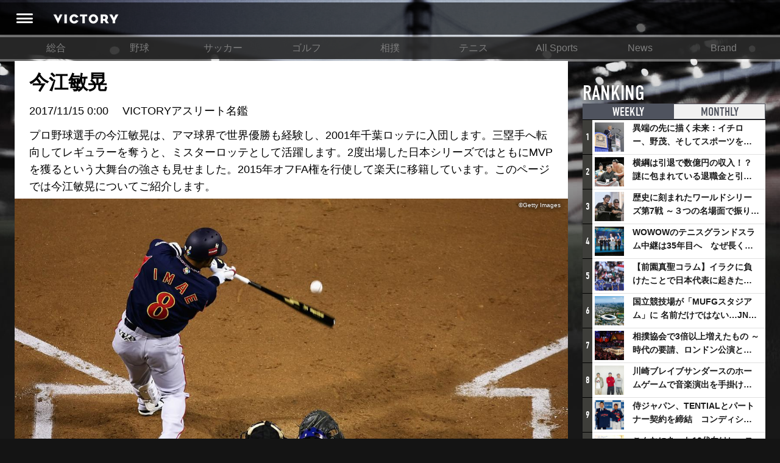

--- FILE ---
content_type: text/html; charset=utf-8
request_url: https://victorysportsnews.com/articles/4666/original
body_size: 19234
content:





<!DOCTYPE html>
<html lang="ja">
  <head>
    <!-- Google tag (gtag.js) -->
    <script async src="https://www.googletagmanager.com/gtag/js?id=G-R2B1DKP80L"></script>
    <script>
          window.dataLayer = window.dataLayer || [];
          function gtag(){dataLayer.push(arguments);}
          gtag('js', new Date());
          gtag('config', 'G-R2B1DKP80L');
          gtag('config', 'UA-89957035-1');
    </script>

    <script async src="//pagead2.googlesyndication.com/pagead/js/adsbygoogle.js"></script>
    <script>
            (adsbygoogle = window.adsbygoogle || []).push({
                google_ad_client: "ca-pub-8105881479443843",
                enable_page_level_ads: true
            });
    </script>
    <meta charset="utf-8">
    <meta http-equiv="X-UA-Compatible" content="IE=edge">
    <link rel="shortcut icon" href="/assets/dc0ebed6befd85a0f8536e73ccff71f2-favicon.ico">
    <meta name="viewport" content="width=device-width, initial-scale=1.0, minimum-scale=1.0, maximum-scale=1.0, user-scalable=no">
    
    <title>今江敏晃 | VICTORY</title>
    <meta content="origin" name="referrer" />
    <meta name="description" content="プロ野球選手の今江敏晃は、アマ球界で世界優勝も経験し、2001年千葉ロッテに入団します。三塁手へ転向してレギュラーを奪うと、ミスターロッテとして活躍します。2度出場した日本シリーズではともにMVPを獲るという大舞台の強さも見せました。2015年オフFA権を行使して楽天に移籍しています。このページでは今江敏晃についてご紹介します。">
    <meta property="og:title" content="今江敏晃">
    <meta property="og:type" content="website">
    <meta property="og:url" content="https://victorysportsnews.com/articles/4666">
    <meta property="og:site_name" content="VICTORY ALL SPORTS NEWS">
    <meta property="og:description" content="プロ野球選手の今江敏晃は、アマ球界で世界優勝も経験し、2001年千葉ロッテに入団します。三塁手へ転向してレギュラーを奪うと、ミスターロッテとして活躍します。2度出場した日本シリーズではともにMVPを獲るという大舞台の強さも見せました。2015年オフFA権を行使して楽天に移籍しています。このページでは今江敏晃についてご紹介します。">
    <meta property="og:image" content="https://s3-ap-northeast-1.amazonaws.com/vsn-p/contents/4666/d9f31334f5c8ec8f9f3820e01b4c572ecc0e854bb92099afef6dd459ac4829fe.jpg">
    <meta property="og:image:height" content="1987">
    <meta property="og:image:width" content="3000">
    <meta property="fb:app_id" content="1634683109881874">
    <meta property="og:locale" content="ja_JP">
    <meta name="twitter:card" content="summary_large_image">
    <meta name="twitter:title" content="今江敏晃">
    <meta name="twitter:description" content="プロ野球選手の今江敏晃は、アマ球界で世界優勝も経験し、2001年千葉ロッテに入団します。三塁手へ転向してレギュラーを奪うと、ミスターロッテとして活躍します。2度出場した日本シリーズではともにMVPを獲るという大舞台の強さも見せました。2015年オフFA権を行使して楽天に移籍しています。このページでは今江敏晃についてご紹介します。">
    <meta name="twitter:url" content="https://victorysportsnews.com/articles/4666">
    <meta name="twitter:image:src" content="https://s3-ap-northeast-1.amazonaws.com/vsn-p/contents/4666/d9f31334f5c8ec8f9f3820e01b4c572ecc0e854bb92099afef6dd459ac4829fe.jpg">
    <meta name="twitter:site" content="https://victorysportsnews.com/">
    <meta name="twitter:creator" content="">
    <meta property="al:ios:url" content="vsn:///article/4666" />
    <meta property="al:ios:app_store_id" content="1246692054" />
    <meta property="al:ios:app_name" content="VICTORY/スポーツを愛するすべての人へ、新たな視点を提供するスポーツメディア" />
    <meta property="al:android:url" content="vsn:///article/4666">
    <meta property="al:android:package" content="com.victorysportsnews.app.vsn">
    <meta property="al:android:app_name" content="VICTORY/スポーツを愛するすべての人へ、新たな視点を提供するスポーツメディア">

    <link rel="stylesheet" href="/assets/css/f6244d0308e50290638b33a7d1b9946a-sanitize.css">
    <link rel="stylesheet" href="/assets/css/aca4af36985989487d773cf3c56cb6ee-main.css" media="screen">
    <!-- Twitter universal website tag code -->
    <script>
    !function(e,t,n,s,u,a){e.twq||(s=e.twq=function(){s.exe?s.exe.apply(s,arguments):s.queue.push(arguments);
    },s.version='1.1',s.queue=[],u=t.createElement(n),u.async=!0,u.src='//static.ads-twitter.com/uwt.js',
    a=t.getElementsByTagName(n)[0],a.parentNode.insertBefore(u,a))}(window,document,'script');
    // Insert Twitter Pixel ID and Standard Event data below
    twq('init','ny39z');
    twq('track','PageView');
    </script>
    <!-- End Twitter universal website tag code -->
  </head>
  <body>
    <div class="wrapper">
        



<header>
    <div class="header-inner">
        <a class="header-menu" href=""><i class="header-icon icon-header_menu"></i></a>
        <h1 alt="VICTORY"><a class="header-logo" href="/"></a></h1>
        <ul class="header-right-block">
            
                
                
                
            
        </ul>
    </div>
</header>
<nav class="grand-menu">
    <ul class="grand-menu-nav">
    
        
            <li class="grand-menu-nav-item"><a href="/">総合</a></li>
        
    
        
            <li class="grand-menu-nav-item"><a href="/categories/3">野球</a></li>
        
    
        
            <li class="grand-menu-nav-item"><a href="/categories/4">サッカー</a></li>
        
    
        
            <li class="grand-menu-nav-item"><a href="/categories/6">ゴルフ</a></li>
        
    
        
            <li class="grand-menu-nav-item"><a href="/categories/16">相撲</a></li>
        
    
        
            <li class="grand-menu-nav-item"><a href="/categories/7">テニス</a></li>
        
    
        
            <li class="grand-menu-nav-item"><a href="/categories/8">All Sports</a></li>
        
    
        
            <li class="grand-menu-nav-item"><a href="/categories/14">News</a></li>
        
    
        
            <li class="grand-menu-nav-item"><a href="/categories/15">Brand</a></li>
        
    
    </ul>
</nav>

        <div class="content-wrapper">
            <div class="main-column">
    
    <div class="article">
        <article>

            


<div class="article-headline">




    
    <h1>今江敏晃</h1>
    <p class="article-meta-info"><time>2017/11/15 0:00</time>　<span> VICTORYアスリート名鑑 </span></p>
    <p>プロ野球選手の今江敏晃は、アマ球界で世界優勝も経験し、2001年千葉ロッテに入団します。三塁手へ転向してレギュラーを奪うと、ミスターロッテとして活躍します。2度出場した日本シリーズではともにMVPを獲るという大舞台の強さも見せました。2015年オフFA権を行使して楽天に移籍しています。このページでは今江敏晃についてご紹介します。</p>





</div>

<div class="main-image">
    <div class="main-image-inner">
        <img class="article-image" src="https://s3-ap-northeast-1.amazonaws.com/vsn-p/resize_contents/4666/d9f31334f5c8ec8f9f3820e01b4c572ecc0e854bb92099afef6dd459ac4829fe.jpg" srcset="https://s3-ap-northeast-1.amazonaws.com/vsn-p/resize_contents/4666/d9f31334f5c8ec8f9f3820e01b4c572ecc0e854bb92099afef6dd459ac4829fe@3x.jpg 1864w,https://s3-ap-northeast-1.amazonaws.com/vsn-p/resize_contents/4666/d9f31334f5c8ec8f9f3820e01b4c572ecc0e854bb92099afef6dd459ac4829fe@2x.jpg 1280w,https://s3-ap-northeast-1.amazonaws.com/vsn-p/resize_contents/4666/d9f31334f5c8ec8f9f3820e01b4c572ecc0e854bb92099afef6dd459ac4829fe.jpg 768w" sizes="(min-width: 1280px) calc(1280px - 324px), (min-width: 992px) calc(100vw - 324px), 100vw"/>
        <span class="photo-credit">©Getty Images</span>
        <!-- <div class="meta">
            <div class="likes likes-count">191</div>
        </div> -->
    </div>
</div>

            
            <!-- <div class="lodeo_ad_spot">
                <div class="lodeo_drawing_area" style=""></div>
                <script class="lodeo_ad_callback">
                        (function () {
                            var s = document.createElement('script');
                            var p = {
                                adspotId: '252efb64892aa7231d4e2b5f8e47a307',
                                MEDIA_TAG_VERSION: '4',
                            };
                            var u='https://lodeo-adnw.adtdp.com/adnw-web-js?adspotId='+p.adspotId+'&height='+p.height+'&MEDIA_TAG_VERSION='+p.MEDIA_TAG_VERSION+(p.jsPlayerName?'&jsPlayerName='+p.jsPlayerName:'');s.setAttribute('class','lodeo_launch_js');s.setAttribute('type','text/javascript');s.addEventListener('load',function(){Lodeo2.launch(this);});document.currentScript.parentNode.appendChild(s);s.src=u;
                        })();
                </script>
            </div> -->
            

            <!-- <div class="article-top-comment-area">
                
<form method="POST" action="#" class="submit-comment input-group  login-btn">
  <input type="hidden" name="csrfToken" value="c1d5b31125d74717ba30d5e36563ca90fc1124fb-1769384786718-86af296f319cb768fca36697"/>
  <input type="hidden" name="return" value="/articles/4666/original">
  <input type="hidden" name="facebook-share" value="0">
  <input type="hidden" name="twitter-share" value="0">
  
  <div class="like-block">
  
    <button class="btn btn-like-submit  login-btn  clickable" type="submit" name="like" value="1">
        <span class="like-label">LIKE</span>
    </button>
  </div>
  <div class="comment-block ">
    <textarea class="form-control comment_text" type="text" name="input_comment" placeholder="コメントを入力(任意)" data-bind="value: comnt_text"></textarea>
    <div class="buttons">
      <div class="social-button-block">
        <p class="social-buttons-label">シェア</p>
        <div class="social-buttons">
          
            <div class="btn btn-facebook login-btn no-login"><i class="icon-facebook"></i></div>
          
          
            <div class="btn btn-twitter login-btn no-login"><i class="icon-twitter"></i></div>
          
        </div>
      </div>
      <button class="btn btn-submit btn-comment-submit  login-btn" type="submit">コメント</button>
    </div>
  </div>
</form>


            </div> -->
            <div class="article-body">
            <table class="table-line"><tr><th>名前</th><td>今江敏晃（イマエトシアキ）</td></tr><tr><th>生年月日</th><td>1983年8月26日</td></tr><tr><th>国</th><td>日本</td></tr><tr><th>出身</th><td>京都府向日市</td></tr><tr><th>プロフィール</th><td>小学2年から野球を始め、中学時代はボーイズリーグの京都田辺で遊撃手兼投手として活躍し、全国大会優勝を経験。3年時には日本選抜で主将を務め、世界大会で優勝。<br /><br />1999年PL学園に進み、1年秋から4番打者に抜擢される。2000年夏の甲子園に出場。<br /><br />2001年11月ドラフト会議ではロッテに3巡目で指名される。2年目の2003年、フレッシュオールスターでMVP獲得。2004年には三塁手へコンバートし出場機会を増やす。2005年、完全レギュラーに定着すると打率.310を残しチーム2位に貢献。さらに日本シリーズでも8打席連続安打を記録するなど4連勝に貢献してMVP獲得。同年は初のベストナイン、ゴールデングラブ賞（以後4年連続）も受賞。<br /><br />2010年、リーグ3位の打率.331でクライマックスシリーズ出場に貢献。同年は再び日本シリーズでMVPを獲得する活躍で、史上最大の下克上といわれた日本一を達成。2013年もリーグ2位の打率.325をマーク。2015年、骨折離脱もあって規定打席到達を逃す。同年オフに海外FA権を行使して、東北楽天ゴールデンイーグルスへ移籍。<br /><br />通算成績は1,500試合、5,323打数1,513安打、96本塁打、660打点、32盗塁、打率.284（2016年まで）。ベストナイン1回、ゴールデングラブ賞4回。PL学園高卒、右投右打、180センチ、80キロ。<br /></td></tr></table><h2>輝かしいアマ時代も、PL学園最後の夏は戦うことすら許されず</h2><p>今江敏晃は、京都に生まれ、両親の影響を受けて巨人ファンになりました。小学2年生からリトルリーグ・向陽オックスに所属して野球を始めます。5年生からは投手も兼任し、6年生時には120試合戦って117勝、50本塁打という驚愕の成績を残しました。中学進学後も実績は素晴らしく、3年時には全日本中学野球選手権大会ジャイアンツカップで全国優勝を収めます。さらにボーイズリーグ世界選抜として参加した世界大会でも、主将として優勝を経験しました。<br /><br />さらにPL学園に進学すると、1年生から4番を任され、2年夏には見事甲子園出場を果たします。4番遊撃手としてチームをリードし、1回戦、2回戦と勝ち上がりましたが、3回戦で智弁和歌山に7-11と打撃戦で敗れました。3年最後の夏、今江含めて、朝井秀樹、桜井広大、小斉祐輔と後に4人ものプロへ進むメンバーを揃え、大きな成果が期待されます。しかし、不祥事で出場停止というまさかの事態が起こるという、すでにPL学園の衰退が始まっていました。</p><h2>ロッテ入団後、三塁手へコンバートして出場機会を増やす</h2><p>高校通算33本塁打のパンチ力が評価され、千葉ロッテマリーンズからドラフト3位指名で入団しました。そして高卒ルーキーにも関わらず、4月に早くも代打として一軍デビューし、さらにスタメン出場も経験します。しかしルーキーイヤーは、15試合の出場に留まりました。2年目には、ファームのフレッシュオールスターに出場し、勝利に導く逆転タイムリーでMVPを獲るなど存在感を示します。しかし同年の一軍出場は5試合に終わりました。<br /><br />遊撃手・今江敏晃にとっての大きなライバルは、リーグ随一の守備力を持つ小坂誠でした。球団は、両者を生かすため、今江に外野手へのコンバートを提案します。しかし、内野手に相当なこだわりを持っており、自ら三塁手へのコンバートを決断しました。当時三塁手はベテラン初芝清や外国人が務めていましたが流動的でした。そして、自身3年目の2004年、一気に41試合と出場機会を増やしました。</p><h2>ミスターロッテの背番号8を背負うと、日本一に貢献する大活躍</h2><p>2005年、まだ一軍実績は乏しかったにもかかわらず、ミスターロッテと呼ばれた有藤道世の背番号8を与えられます。すると、同年は個人にとってもチームにとっても飛躍と年となりました。バレンタイン監督は、今江敏晃を9番三塁手として自身初の開幕スタメンに抜擢し、同じく若手の西岡剛含めて多くのチャンスを与えます。同年のロッテは、マリンガン打線と呼ばれる日替わり打線を組みましたが、今江はチームトップの132試合に出場しました。勝負どころの終盤8月には打率4割を超えるなど、首位打者争いにまで顔を出します。最終的には初めて規定打席に到達し、リーグ6位の打率.310、リーグトップの35本の二塁打を記録しました。<br /><br />チームは10年ぶりにAクラス2位を成し遂げ、さらにプレーオフも勝ち抜いて日本シリーズへ進出します。完全に勢いに乗ってシリーズへ臨むと、今江のバットは止まりません。第1戦の第1打席から、8打席連続安打を放つという離れ業を演じ、シリーズ通算16打数10安打、1本塁打と大暴れしました。ロッテはただの一度もリードを許すことなく、阪神に4連勝し31年ぶりの日本一を達成します。大舞台での強さを証明した今江は、シリーズMVPを奪い、ベストナイン、ゴールデングラブ賞もあわせて受賞しました。</p><h2>不動の三塁手として、4年連続ゴールデングラブ賞受賞</h2><p>一気にスター街道をかけあがった今江敏晃は、2006年第1回WBCにも日本代表として選出されます。5試合の出場で2安打ながら、4打点と勝負強さを見せました。シーズンにおいても、ほぼ不動の三塁手として出場し、前年から続くゴールデングラブ賞受賞を4年連続にまで伸ばします。相手にも研究されたため、2006年からの2年は打率を大きく落としましたが、2008年にはリーグ6位の打率.309、12本塁打、55打点と復調させました。</p><h2>史上最大の下克上でも、シリーズ男の本領発揮するMVP</h2><p>2009年、再び打撃不振に陥り規定打席に届きませんでした。5年連続のゴールデングラブ賞受賞も逃し、チームも自身がレギュラー定着以降、最悪の5位と大きく順位を落とします。6年間指揮を務めたバレンタイン監督は解任され、ヘッドコーチの西村徳文が後任の監督に昇格しました。<br /><br />2010年、チームは再び歴史的な快挙を達成しますが、またしても今江敏晃が中心となります。開幕は9番打者としてスタートしますが、故障者が出たことと、自身の打席向上もあって6月には2番に定着しました。するとチーム最多の犠打を決めるなど2番としての役割も果たし、さらにはリーグ3位の打率.331とキャリアハイの成績を残します。終盤には5番や6番も任されるなど、打線をリードしました。同年のパ・リーグは楽天を除く5チームによる激しい優勝争いとなり、ロッテは何とか3位に食い込みます。<br /><br />そして5年前同様、奇跡の下克上がスタートします。クライマックスシリーズでは西武に連勝し、ソフトバンクには絶体絶命の状況から3連勝して日本シリーズ進出を決めました。シーズン3位ながら日本一を達成できるチャンスが到来すると、シリーズ男が再び大暴れします。第1戦で3打数3安打1打点と好スタート切ると、その後も安打を積み重ね、第7戦では4安打しました。全試合に5番打者として出場し、27打数12安打で打率.444、6打点をマークします。前回に続くシリーズMVPを手にし、史上最大の下克上を完成させました。</p><h2>14年在籍したロッテを離れ、新天地・楽天へFA移籍</h2><p>その後もロッテ主力として活躍し、2013年にはチーム事情から4番打者も務めました。同年は、リーグ2位の打率.325を残し、キャリアハイの74打点を記録します。しかし2014年から怪我による不調が続き、2015年には死球骨折で久しぶりに規定打席到達を逃しました。<br /><br />2015年オフには海外FA権を行使します。ロッテはFA権を行使しての残留が認められていないため、ミスターロッテの称号を失うことになりました。獲得に手を上げた東北楽天ゴールデンイーグルスと契約に合意し、移籍が決まります。新天地でバリバリ活躍したいところでしたが、古傷を痛めるなど開幕に遅れ、シーズン中も二度の二軍降格と期待を裏切りました。2016年は、結局89試合に出場に終わりましたが、まだ33歳と若く、復活が期待されています。</p>
                
                <hr class="meta-divider" />
                <div class="author-status">
                    <div class="author-image">
                        <img src="[data-uri]" alt="VICTORYアスリート名鑑">
                    </div>
                    <div class="author-body">
                        <p class="author-name">
                            <span class="title">著者プロフィール</span>
                            <span class="name">VICTORYアスリート名鑑</span>
                        </p>
                        <p class="author-text">VICTORYアスリート名鑑編集部のアカウントです。</p>
                    </div>
                    
                    <!--  -->
                </div>
                
            </div>
            <!-- 
<div class="comments-before-share">
  
<div class="social-bar-wrapper">
  <div id="fixed-share">
    <div class="social-button-bar">
      <ul class="social-buttons nav navbar-nav">
        
        <li>
          <div class="fb-share-button" data-size="large" data-layout="button" data-href="https://victorysportsnews.com/articles/4666" data-mobile-iframe="false"><a class="fb-xfbml-parse-ignore" target="_blank" href="https://www.facebook.com/sharer/sharer.php?u=https%3A%2F%2Fvictorysportsnews.com%2Farticles%2F4666&amp;src=sdkpreparse">&#x30B7;&#x30A7;&#x30A2;</a></div>
        </li>
        <li>
          <a class="twitter-share-button" href="http://twitter.com/share?text=今江敏晃 - Victory &amp;hashtags=Victory" data-size="large" data-url="https://victorysportsnews.com/articles/4666" onclick="window.open(encodeURI(decodeURI('https%3A%2F%2Fvictorysportsnews.com%2Farticles%2F4666')), 'tweetwindow', 'width=650, height=470, personalbar=0, toolbar=0, scrollbars=1, sizable=1'); return false;" rel="nofollow"></a>
        </li>
      </ul>
    </div>
  </div>
</div>

</div>
<div class="comments" id="comments">
  
<form method="POST" action="#" class="submit-comment input-group  login-btn">
  <input type="hidden" name="csrfToken" value="c1d5b31125d74717ba30d5e36563ca90fc1124fb-1769384786718-86af296f319cb768fca36697"/>
  <input type="hidden" name="return" value="/articles/4666/original">
  <input type="hidden" name="facebook-share" value="0">
  <input type="hidden" name="twitter-share" value="0">
  
  <div class="like-block">
  
    <button class="btn btn-like-submit  login-btn  clickable" type="submit" name="like" value="1">
        <span class="like-label">LIKE</span>
    </button>
  </div>
  <div class="comment-block ">
    <textarea class="form-control comment_text" type="text" name="input_comment" placeholder="コメントを入力(任意)" data-bind="value: comnt_text"></textarea>
    <div class="buttons">
      <div class="social-button-block">
        <p class="social-buttons-label">シェア</p>
        <div class="social-buttons">
          
            <div class="btn btn-facebook login-btn no-login"><i class="icon-facebook"></i></div>
          
          
            <div class="btn btn-twitter login-btn no-login"><i class="icon-twitter"></i></div>
          
        </div>
      </div>
      <button class="btn btn-submit btn-comment-submit  login-btn" type="submit">コメント</button>
    </div>
  </div>
</form>


  <div class="comments-area">
    <h2 class="comments-area-title" data-count="0">コメント（0）</h2>
    
        
      <div class="no-comments">
        <div class="no-comments-inner">
          <p>この記事にはまだコメントがありません。</p>
        </div>
      </div>
    
    
      <div class="readmore-comments login-btn">
        <button class="btn btn-readmore-comments">新規登録・ログインしてすべてのコメントを見る</button>
      </div>
    
    
    
    
    
  </div>
</div>
 -->
            
<div class="social-bar-wrapper">
  <div id="fixed-share">
    <div class="social-button-bar">
      <ul class="social-buttons nav navbar-nav">
        
        <li>
          <div class="fb-share-button" data-size="large" data-layout="button" data-href="https://victorysportsnews.com/articles/4666" data-mobile-iframe="false"><a class="fb-xfbml-parse-ignore" target="_blank" href="https://www.facebook.com/sharer/sharer.php?u=https%3A%2F%2Fvictorysportsnews.com%2Farticles%2F4666&amp;src=sdkpreparse">&#x30B7;&#x30A7;&#x30A2;</a></div>
        </li>
        <li>
          <a class="twitter-share-button" href="http://twitter.com/share?text=今江敏晃 - Victory &amp;hashtags=Victory" data-size="large" data-url="https://victorysportsnews.com/articles/4666" onclick="window.open(encodeURI(decodeURI('https%3A%2F%2Fvictorysportsnews.com%2Farticles%2F4666')), 'tweetwindow', 'width=650, height=470, personalbar=0, toolbar=0, scrollbars=1, sizable=1'); return false;" rel="nofollow"></a>
        </li>
      </ul>
    </div>
  </div>
</div>

            

<ul class="article-tags">
    
</ul>

            <script async src="https://pagead2.googlesyndication.com/pagead/js/adsbygoogle.js?client=ca-pub-8105881479443843"
                crossorigin="anonymous"></script>
                <!-- TOP_フッター -->
            <ins class="adsbygoogle"
                style="display:block"
                data-ad-client="ca-pub-8105881479443843"
                data-ad-slot="2116074328"
                data-ad-format="auto"
                data-full-width-responsive="true"></ins>
            <script>
                (adsbygoogle = window.adsbygoogle || []).push({});
            </script>
        </article>
        
        

<section class="related-article article-list">
  
  
    <div class="readmore-wrapper read-related-articles">
      <a class="readmore btn-read-related-articles bottom-button ja" href="/tags/309">その他の今江敏晃記事を見る</a>
    </div>
  
</section>

        <!-- 

<section class="sns-follow-banners"><a class="sns-follow-banner facebook" href="https://www.facebook.com/victorysportsnews/" target="_blank" title="facebook"></a><a class="sns-follow-banner twitter" href="https://twitter.com/V_sportsnews" target="_blank" title="twitter"></a></section> -->
    </div>
    <script>var g_article_id = '4666';</script>
    
</div>
            <div class="sub-column">
<div class="sub-column-top"></div>
<div class="sub-column-middle">
  
  

<section class="ranking-in-sub">
    <h2>RANKING <span class="title-annotation">記事ランキング</span></h2>
    <ul class="ranking-tabs">
        
        <li class="tab-item ranking-tab-item active"><a href="#ranking-weekly">WEEKLY</a></li>
        <li class="tab-item ranking-tab-item"><a href="#ranking-monthly">MONTHLY</a></li>
    </ul>
    
    <ul class="ranking-items active" id="ranking-weekly">
            
            <li class="link-card left-image">
                <span class="ranking-icon">1</span>
                <a class="link-card-inner" href="/articles/9057">
                    <span class="link-card-image" style="background-image: url(https://s3-ap-northeast-1.amazonaws.com/vsn-p/resize_contents/9057/6051bd4ae7743207203dd5549f000b392c3ea3b11d1a8b4b4052964b4a6dc268.jpg)"></span>
                    <span class="link-card-body">
                        <h3 class="link-card-heading">異端の先に描く未来：イチロー、野茂、そしてスポーツを支える科学界の挑戦</h3>
                    </span>
                </a>
            </li>
        
            <li class="link-card left-image">
                <span class="ranking-icon">2</span>
                <a class="link-card-inner" href="/articles/7327">
                    <span class="link-card-image" style="background-image: url(https://s3-ap-northeast-1.amazonaws.com/vsn-p/resize_contents/7327/e71d445e61d91472c6cdaf1fb7b549a5311a979b9755a0510df112d441cf2741.jpg)"></span>
                    <span class="link-card-body">
                        <h3 class="link-card-heading">横綱は引退で数億円の収入！？謎に包まれている退職金と引退相撲興行</h3>
                    </span>
                </a>
            </li>
        
            <li class="link-card left-image">
                <span class="ranking-icon">3</span>
                <a class="link-card-inner" href="/articles/9083">
                    <span class="link-card-image" style="background-image: url(https://s3-ap-northeast-1.amazonaws.com/vsn-p/resize_contents/9083/ed490b91800cf236f0a62885f63c3b67d11a9e9b9178c64b8acbc09e75dff252.jpg)"></span>
                    <span class="link-card-body">
                        <h3 class="link-card-heading">歴史に刻まれたワールドシリーズ第7戦 ～３つの名場面で振り返る～</h3>
                    </span>
                </a>
            </li>
        
            <li class="link-card left-image">
                <span class="ranking-icon">4</span>
                <a class="link-card-inner" href="/articles/9082">
                    <span class="link-card-image" style="background-image: url(https://s3-ap-northeast-1.amazonaws.com/vsn-p/resize_contents/9082/6975aa14befb2ae68d953ca9a799db406bb78b049ed9a8e081e14dc3aaee0c38.jpeg)"></span>
                    <span class="link-card-body">
                        <h3 class="link-card-heading">WOWOWのテニスグランドスラム中継は35年目へ　なぜ長く続けてこられたのか？そして今後の課題は？</h3>
                    </span>
                </a>
            </li>
        
            <li class="link-card left-image">
                <span class="ranking-icon">5</span>
                <a class="link-card-inner" href="/articles/8776">
                    <span class="link-card-image" style="background-image: url(https://s3-ap-northeast-1.amazonaws.com/vsn-p/resize_contents/8776/bbd66344d520765f639b383289e62e64fd2d8de55850398c3252f8d6e523eff2.jpg)"></span>
                    <span class="link-card-body">
                        <h3 class="link-card-heading">【前園真聖コラム】イラクに負けたことで日本代表に起きたプラスとは</h3>
                    </span>
                </a>
            </li>
        
            <li class="link-card left-image">
                <span class="ranking-icon">6</span>
                <a class="link-card-inner" href="/articles/9079">
                    <span class="link-card-image" style="background-image: url(https://s3-ap-northeast-1.amazonaws.com/vsn-p/resize_contents/9079/47c671fcf80746abdea15fc2f9ec84da766cd7ca3b8e33f9864db32e472ce08c.jpeg)"></span>
                    <span class="link-card-body">
                        <h3 class="link-card-heading">国立競技場が「MUFGスタジアム」に 名前だけではない…JNSEとMUFGが“共創”し描く地域活性化・社会価値創造の近未来図とは</h3>
                    </span>
                </a>
            </li>
        
            <li class="link-card left-image">
                <span class="ranking-icon">7</span>
                <a class="link-card-inner" href="/articles/9080">
                    <span class="link-card-image" style="background-image: url(https://s3-ap-northeast-1.amazonaws.com/vsn-p/resize_contents/9080/e4cc7154795982235529a060ef48446639d2e22e67054a3ae89600d28566393d.jpg)"></span>
                    <span class="link-card-body">
                        <h3 class="link-card-heading">相撲協会で3倍以上増えたもの ～時代の要請、ロンドン公演と古式大相撲</h3>
                    </span>
                </a>
            </li>
        
            <li class="link-card left-image">
                <span class="ranking-icon">8</span>
                <a class="link-card-inner" href="/articles/9081">
                    <span class="link-card-image" style="background-image: url(https://s3-ap-northeast-1.amazonaws.com/vsn-p/resize_contents/9081/1964e0632a48ffb3f1ace3b7bfe726e826976d671c8cc5a0fa53efbbd701b2b5.jpeg)"></span>
                    <span class="link-card-body">
                        <h3 class="link-card-heading">川崎ブレイブサンダースのホームゲームで音楽演出を手掛けるスチャダラパーが川崎新！アリーナシティ・プロジェクトを語る 「楽しみでしかないでしょ。川崎は、ずっと成長曲線だから」</h3>
                    </span>
                </a>
            </li>
        
            <li class="link-card left-image">
                <span class="ranking-icon">9</span>
                <a class="link-card-inner" href="/articles/9084">
                    <span class="link-card-image" style="background-image: url(https://s3-ap-northeast-1.amazonaws.com/vsn-p/resize_contents/9084/178405392fe0a21baa25f8c5bf1b91a770952a8d69ab5e55040a3c311e21d5cf.jpeg)"></span>
                    <span class="link-card-body">
                        <h3 class="link-card-heading">侍ジャパン、TENTIALとパートナー契約を締結　コンディショニングで世界一へ</h3>
                    </span>
                </a>
            </li>
        
            <li class="link-card left-image">
                <span class="ranking-icon">10</span>
                <a class="link-card-inner" href="/articles/9072">
                    <span class="link-card-image" style="background-image: url(https://s3-ap-northeast-1.amazonaws.com/vsn-p/resize_contents/9072/413627117f8d97364505bb2351db125794dc9ca18a47b10b295079445b01363b.jpeg)"></span>
                    <span class="link-card-body">
                        <h3 class="link-card-heading">こんなにあった10代向けレッスンの共通点 ～ゴルフ宮里藍とバドミントン藤井瑞希が示したもの</h3>
                    </span>
                </a>
            </li>
        
    </ul>
    <ul class="ranking-items" id="ranking-monthly">
    
        <li class="link-card left-image">
            <span class="ranking-icon">1</span>
            <a class="link-card-inner" href="/articles/8776">
                <span class="link-card-image" style="background-image: url(https://s3-ap-northeast-1.amazonaws.com/vsn-p/resize_contents/8776/bbd66344d520765f639b383289e62e64fd2d8de55850398c3252f8d6e523eff2.jpg)"></span>
                <span class="link-card-body">
                    <h3 class="link-card-heading">【前園真聖コラム】イラクに負けたことで日本代表に起きたプラスとは</h3>
                </span>
            </a>
        </li>
    
        <li class="link-card left-image">
            <span class="ranking-icon">2</span>
            <a class="link-card-inner" href="/articles/7327">
                <span class="link-card-image" style="background-image: url(https://s3-ap-northeast-1.amazonaws.com/vsn-p/resize_contents/7327/e71d445e61d91472c6cdaf1fb7b549a5311a979b9755a0510df112d441cf2741.jpg)"></span>
                <span class="link-card-body">
                    <h3 class="link-card-heading">横綱は引退で数億円の収入！？謎に包まれている退職金と引退相撲興行</h3>
                </span>
            </a>
        </li>
    
        <li class="link-card left-image">
            <span class="ranking-icon">3</span>
            <a class="link-card-inner" href="/articles/4337">
                <span class="link-card-image" style="background-image: url(https://s3-ap-northeast-1.amazonaws.com/vsn-p/resize_contents/4337/618893560f5b3890bed5c1f35bca3fb0680dfc17b7ee89d3a11f1f475a270f77.jpg)"></span>
                <span class="link-card-body">
                    <h3 class="link-card-heading">アイスホッケーでは、なぜ殴り合いが許されるのか？　驚きの「ファイティング」ルールについて</h3>
                </span>
            </a>
        </li>
    
        <li class="link-card left-image">
            <span class="ranking-icon">4</span>
            <a class="link-card-inner" href="/articles/9103">
                <span class="link-card-image" style="background-image: url(https://s3-ap-northeast-1.amazonaws.com/vsn-p/resize_contents/9103/8b537501431edd52062d1bab855e3fad8e700c33352a826f01eec38ff3d80a28.jpg)"></span>
                <span class="link-card-body">
                    <h3 class="link-card-heading">日本一早い？ 横浜DeNAベイスターズの2026年スタメン予想 セイバーメトリクスでベスト布陣を考察</h3>
                </span>
            </a>
        </li>
    
        <li class="link-card left-image">
            <span class="ranking-icon">5</span>
            <a class="link-card-inner" href="/articles/9083">
                <span class="link-card-image" style="background-image: url(https://s3-ap-northeast-1.amazonaws.com/vsn-p/resize_contents/9083/ed490b91800cf236f0a62885f63c3b67d11a9e9b9178c64b8acbc09e75dff252.jpg)"></span>
                <span class="link-card-body">
                    <h3 class="link-card-heading">歴史に刻まれたワールドシリーズ第7戦 ～３つの名場面で振り返る～</h3>
                </span>
            </a>
        </li>
    
        <li class="link-card left-image">
            <span class="ranking-icon">6</span>
            <a class="link-card-inner" href="/articles/9079">
                <span class="link-card-image" style="background-image: url(https://s3-ap-northeast-1.amazonaws.com/vsn-p/resize_contents/9079/47c671fcf80746abdea15fc2f9ec84da766cd7ca3b8e33f9864db32e472ce08c.jpeg)"></span>
                <span class="link-card-body">
                    <h3 class="link-card-heading">国立競技場が「MUFGスタジアム」に 名前だけではない…JNSEとMUFGが“共創”し描く地域活性化・社会価値創造の近未来図とは</h3>
                </span>
            </a>
        </li>
    
        <li class="link-card left-image">
            <span class="ranking-icon">7</span>
            <a class="link-card-inner" href="/articles/9081">
                <span class="link-card-image" style="background-image: url(https://s3-ap-northeast-1.amazonaws.com/vsn-p/resize_contents/9081/1964e0632a48ffb3f1ace3b7bfe726e826976d671c8cc5a0fa53efbbd701b2b5.jpeg)"></span>
                <span class="link-card-body">
                    <h3 class="link-card-heading">川崎ブレイブサンダースのホームゲームで音楽演出を手掛けるスチャダラパーが川崎新！アリーナシティ・プロジェクトを語る 「楽しみでしかないでしょ。川崎は、ずっと成長曲線だから」</h3>
                </span>
            </a>
        </li>
    
        <li class="link-card left-image">
            <span class="ranking-icon">8</span>
            <a class="link-card-inner" href="/articles/8976">
                <span class="link-card-image" style="background-image: url(https://s3-ap-northeast-1.amazonaws.com/vsn-p/resize_contents/8976/4b24c8673cf015559568f1a7c814867e929c636164d16959c674005c536329d7.jpg)"></span>
                <span class="link-card-body">
                    <h3 class="link-card-heading">オンラインカジノという賭博とアスリートの危うい関係性</h3>
                </span>
            </a>
        </li>
    
        <li class="link-card left-image">
            <span class="ranking-icon">9</span>
            <a class="link-card-inner" href="/articles/9080">
                <span class="link-card-image" style="background-image: url(https://s3-ap-northeast-1.amazonaws.com/vsn-p/resize_contents/9080/e4cc7154795982235529a060ef48446639d2e22e67054a3ae89600d28566393d.jpg)"></span>
                <span class="link-card-body">
                    <h3 class="link-card-heading">相撲協会で3倍以上増えたもの ～時代の要請、ロンドン公演と古式大相撲</h3>
                </span>
            </a>
        </li>
    
        <li class="link-card left-image">
            <span class="ranking-icon">10</span>
            <a class="link-card-inner" href="/articles/9057">
                <span class="link-card-image" style="background-image: url(https://s3-ap-northeast-1.amazonaws.com/vsn-p/resize_contents/9057/6051bd4ae7743207203dd5549f000b392c3ea3b11d1a8b4b4052964b4a6dc268.jpg)"></span>
                <span class="link-card-body">
                    <h3 class="link-card-heading">異端の先に描く未来：イチロー、野茂、そしてスポーツを支える科学界の挑戦</h3>
                </span>
            </a>
        </li>
    
    </ul>
    <div class="readmore-wrapper readmore-recommend"><a class="readmore" href="/rankings">VIEW MORE</a></div>
</section>

  <!-- 

 -->
  <!-- 
<section class="pro_crix">
  <h2>RECENT COMMENTS</h2>
  <ul class="recommend-items">
    
      
<li class="link-card">
<a class="link-card-inner" href="/articles/4339">
    <span class="link-card-top-unit"><span class="link-card-image" style="background-image: url(https://s3-ap-northeast-1.amazonaws.com/vsn-p/profile/17976/72858157f24a305897780f495e6539ba19d5936b2a445606da9395bd12c12855.jpg)"></span>
        <span class="link-card-body">
            <span class="name-job-title">
                <span class="name">視界不良のアライさん</span>
                

    
    
    


            </span>
            <span class="job-title"></span>
            <h3 class="link-card-heading">サッカーをやってた子は野球が下手だが、野球をやってた子はサッカーもうまい、というのはなぜだろうか？
学校の体育の授業では、サッカーはやるけど野球はあまりやらない学校が多い。
だから野球をやってた子はサッカーできるけど、サッカーやってた子は野球をやる機会がほぼなかったのだから野球が下手なのは当たり前で、サッカーの特性が原因と言っていいのだろうか？</h3>
        </span>
    </span>
    <span class="link-card-bottom-unit">
        <span class="article-pickup">
            <span class="article-category">サッカー</span>
            <h4 class="article-title">サッカー“しか”やらない子は、どうなるのか？　小俣よしのぶ（後編）</h4>
        </span>
    </span>
</a>
</li>

    
      
<li class="link-card">
<a class="link-card-inner" href="/articles/8463">
    <span class="link-card-top-unit"><span class="link-card-image" style="background-image: url(https://s3-ap-northeast-1.amazonaws.com/vsn-p/profile/18079/e3b0c44298fc1c149afbf4c8996fb92427ae41e4649b934ca495991b7852b855.jpeg)"></span>
        <span class="link-card-body">
            <span class="name-job-title">
                <span class="name">マルコーン or ぽんちゃい(山田　14番)</span>
                

    
    
    


            </span>
            <span class="job-title"></span>
            <h3 class="link-card-heading">駒野は　高体連じゃね?　少なくともジュビロユースじゃない</h3>
        </span>
    </span>
    <span class="link-card-bottom-unit">
        <span class="article-pickup">
            <span class="article-category">サッカー</span>
            <h4 class="article-title">高校サッカーとクラブユースが混在する日本。そのメリット、デメリットとは？</h4>
        </span>
    </span>
</a>
</li>

    
      
<li class="link-card">
<a class="link-card-inner" href="/articles/8357">
    <span class="link-card-top-unit"><span class="link-card-image" style="background-image: url(https://s3-ap-northeast-1.amazonaws.com/vsn-p/profile/18040/698c375d3fb9e820aa49190401cfd01b46efdfa77e8936ad14ec9baf3d399fff.png)"></span>
        <span class="link-card-body">
            <span class="name-job-title">
                <span class="name">ゆうひ</span>
                

    
    
    


            </span>
            <span class="job-title"></span>
            <h3 class="link-card-heading">素晴らしい記事をありがとうございます。
シェアさせて頂きます。よろしくお願いいたします。</h3>
        </span>
    </span>
    <span class="link-card-bottom-unit">
        <span class="article-pickup">
            <span class="article-category">フィギュアスケート</span>
            <h4 class="article-title">引退ではなく新たな一歩のスタートへ。羽生結弦という存在が見せた葛藤と決意とは</h4>
        </span>
    </span>
</a>
</li>

    
      
<li class="link-card">
<a class="link-card-inner" href="/articles/8357">
    <span class="link-card-top-unit"><span class="link-card-image" style="background-image: url(https://s3-ap-northeast-1.amazonaws.com/vsn-p/profile/18016/729eee471f19bb895e05e8b50601383fc4b7cf8118b24911a119fac87f0468f8.jpg)"></span>
        <span class="link-card-body">
            <span class="name-job-title">
                <span class="name">サキ 中村</span>
                

    
    
    


            </span>
            <span class="job-title"></span>
            <h3 class="link-card-heading">応援しています</h3>
        </span>
    </span>
    <span class="link-card-bottom-unit">
        <span class="article-pickup">
            <span class="article-category">フィギュアスケート</span>
            <h4 class="article-title">引退ではなく新たな一歩のスタートへ。羽生結弦という存在が見せた葛藤と決意とは</h4>
        </span>
    </span>
</a>
</li>

    
      
<li class="link-card">
<a class="link-card-inner" href="/articles/7067">
    <span class="link-card-top-unit"><span class="link-card-image" style="background-image: url(https://s3-ap-northeast-1.amazonaws.com/vsn-p/profile/18006/729eee471f19bb895e05e8b50601383fc4b7cf8118b24911a119fac87f0468f8.jpg)"></span>
        <span class="link-card-body">
            <span class="name-job-title">
                <span class="name">香田尚人</span>
                

    
    
    


            </span>
            <span class="job-title"></span>
            <h3 class="link-card-heading">私も同感です</h3>
        </span>
    </span>
    <span class="link-card-bottom-unit">
        <span class="article-pickup">
            <span class="article-category">野球</span>
            <h4 class="article-title">「DH制」とっととセ・リーグでも採用しやがれ！</h4>
        </span>
    </span>
</a>
</li>

    
      
<li class="link-card">
<a class="link-card-inner" href="/articles/8250">
    <span class="link-card-top-unit"><span class="link-card-image" style="background-image: url(https://s3-ap-northeast-1.amazonaws.com/vsn-p/profile/17968/819e72ef0050676b86160b6fbd0b39b47fbb13a8e10e69c299cbe1ad848d23df.png)"></span>
        <span class="link-card-body">
            <span class="name-job-title">
                <span class="name">real deal</span>
                

    
    
    


            </span>
            <span class="job-title"></span>
            <h3 class="link-card-heading">【この記事は間違いです】
スポニチは最初の報道を訂正し、NHKが全放映権の５０％を電通に対して支払う事を昨年の段階で決定済みで、今年に入ってから、残りの半分の大部分をABEMAが電通に支払う事で合意した、というモノに変更されてました。つまり、ＮＨＫやフジテレビは、電通から購入したのであり、ＡＢＥＭＡからは何も購入してません。&ldquo;&ldquo;サブライセンス&rdquo;&rdquo;という表現は明らかに間違いです。記事タイトルそのままに、謝罪もなく、さらっと記事の内容を大幅に改変するスポニチは最悪ですが、最初の間違った報道を、そのまま引用して後追い報道しちゃうメディアも、反省が必要ですね。この記事も、訂正しましょう。</h3>
        </span>
    </span>
    <span class="link-card-bottom-unit">
        <span class="article-pickup">
            <span class="article-category">サッカー</span>
            <h4 class="article-title">サブスク、ペイパービュー。ネットの有料放送へとシフトするスポーツビジネスと裏にあるITマネー</h4>
        </span>
    </span>
</a>
</li>

    
  </ul>
  <div class="readmore-wrapper readmore-recommend"><a class="readmore" href="/comment">VIEW MORE</a></div>
</section>
 -->
   
  
  <div class="sub-column-middle-ad">
    <script async src="//pagead2.googlesyndication.com/pagead/js/adsbygoogle.js"></script>
      <!-- VICTORY-SubColumn-1 -->
    <ins class="adsbygoogle"
    style="display:inline-block;width:300px;height:250px"
    data-ad-client="ca-pub-8105881479443843"
    data-ad-slot="6890587554"></ins>
    <script>
      [].forEach.call(document.querySelectorAll('.wrapper .adsbygoogle'), function(){
        (adsbygoogle = window.adsbygoogle || []).push({});
      });
    </script>
  </div>


</div>

</div>
        </div>

        

        



<!-- <div class="social-bar-wrapper">
  <div id="fixed-share">
    <div class="social-button-bar footer-social-share">
      <ul class="social-buttons nav navbar-nav">
        <li>
          <div class="fb-like" data-href="https://victorysportsnews.com/" data-layout="button" data-size="large" data-action="like" data-show-faces="true"></div>
        </li>
        <li>
          <div class="fb-share-button" data-size="large" data-layout="button" data-href="https://victorysportsnews.com/" data-mobile-iframe="false"><a class="fb-xfbml-parse-ignore" target="_blank" href="https://www.facebook.com/sharer/sharer.php?u=https%3A%2F%2Fvictorysportsnews.coml&amp;src=sdkpreparse">&#x30B7;&#x30A7;&#x30A2;</a></div>
        </li>
        <li><a class="twitter-share-button" href="http://twitter.com/share?text=Victory Sports News &amp;hashtags=Victory" data-size="large" data-url="https://victorysportsnews.com/" onClick="window.open(encodeURI(decodeURI('https://victorysportsnews.com')), 'tweetwindow', 'width=650, height=470, personalbar=0, toolbar=0, scrollbars=1, sizable=1'); return false;" rel="nofollow"></a></li>
      </ul>
    </div>
  </div>
</div> -->
<footer class="footer">
  <div class="footer-inner">
    <div class="footer-logo-wrapper"><a class="footer-logo" alt="VICTORY ALL SPORTS NEWS" href="/"></a></div>
    <section class="footer-links footer-link-category">
      <h2 class="footer-links-title">CATEGORY</h2>
      <ul>
        
          <li><a href="/">総合</a></li>
        
          <li><a href="/categories/3">野球</a></li>
        
          <li><a href="/categories/4">サッカー</a></li>
        
          <li><a href="/categories/6">ゴルフ</a></li>
        
          <li><a href="/categories/16">相撲</a></li>
        
          <li><a href="/categories/7">テニス</a></li>
        
          <li><a href="/categories/8">All Sports</a></li>
        
          <li><a href="/categories/14">News</a></li>
        
          <li><a href="/categories/15">Brand</a></li>
        
      </ul>
    </section>

    <section class="footer-links footer-link-content">
      <h2 class="footer-links-title">CONTENT</h2>
      <ul>
          <li><a href="/series">特集一覧</a></li>
          <li><a href="/directory">アスリート名鑑</a></li>
      </ul>
    </section>

    <section class="footer-links footer-link-about">
      <h2 class="footer-links-title">ABOUT</h2>
      <ul>


        <li><a href="mailto:info@victorysportsnews.jp">お問い合わせ</a></li>
        <li><a href="/lib/privacy_policy">プライバシーポリシー</a></li>
        <li><a href="/lib/company">運営会社</a></li>
        
      </ul>
      <h2 class="footer-links-title">FIND US ON</h2>
      <div class="footer-sns"><a class="footer-sns-link" href="https://www.facebook.com/victorysportsnews/" target="_blank"> <i class="icon-facebook"> </i></a><a class="footer-sns-link" href="https://x.com/V_sportsnews" target="_blank">
        <!-- <i class="icon-twitter"> </i> -->
        <svg width="16" height="16" viewBox="0 0 24 24" fill="currentColor" style="vertical-align: 1px;">
          <path d="M18.244 2.25h3.308l-7.227 8.26 8.502 11.24H16.17l-5.214-6.817L4.99 21.75H1.68l7.73-8.835L1.254 2.25H8.08l4.713 6.231zm-1.161 17.52h1.833L7.084 4.126H5.117z"/>
        </svg>
      </a></div>
      <div class="footer-links-sns"><span class="row"></span></div>
    </section>
  </div>
  <p class="copyrights">© Copyright VICTORY SPORTS NEWS. All Rights Reserved.</p>
  

<div class="sidemenu-wrapper">
  <div class="sidemenu-shadow"></div>
  <aside class="sidemenu-container">
    <ul class="sidemenu">
      <li class="sidemenu-item"><a class="sidemenu-item" href="/"><i class="icon-menu_home"></i>ホーム</a></li>
      <li class="sidemenu-item"><a class="sidemenu-item" href="/series"><i class="icon-series"></i>特集一覧</a></li>
      <li class="sidemenu-item"><a class="sidemenu-item" href="/rankings"><i class="icon-menu_score"></i>ランキング</a></li>
      
      <!-- <li class="sidemenu-item"><a class="sidemenu-item" href="/procrix"><i class="icon-menu_procrix"></i>PRO CRIX おすすめ</a></li> -->
      
      <li class="sidemenu-item"><a class="sidemenu-item" href="mailto:info@victorysportsnews.jp"><i class="icon-menu_contact"></i>お問い合わせ</a></li>
      <li class="sidemenu-item"><a class="sidemenu-item" href="/lib/privacy_policy"><i class="icon-twitter_privacypolicy"></i>プライバシーポリシー</a></li>
      <li class="sidemenu-item"><a class="sidemenu-item" href="/lib/company"><i class="icon-menu_company"></i>運営会社</a></li>
    </ul>
    
        
      <!-- <div class="sidemenu-item bottom"><a class="sidemenu-item login-btn" href="#"><i class="icon-login"></i>ログイン</a></div> -->
    
  </aside>
</div>

</footer>

    </div>
    

<div class="sidemenu-wrapper">
  <div class="sidemenu-shadow"></div>
  <aside class="sidemenu-container">
    <ul class="sidemenu">
      <li class="sidemenu-item"><a class="sidemenu-item" href="/"><i class="icon-menu_home"></i>ホーム</a></li>
      <li class="sidemenu-item"><a class="sidemenu-item" href="/series"><i class="icon-series"></i>特集一覧</a></li>
      <li class="sidemenu-item"><a class="sidemenu-item" href="/rankings"><i class="icon-menu_score"></i>ランキング</a></li>
      
      <!-- <li class="sidemenu-item"><a class="sidemenu-item" href="/procrix"><i class="icon-menu_procrix"></i>PRO CRIX おすすめ</a></li> -->
      
      <li class="sidemenu-item"><a class="sidemenu-item" href="mailto:info@victorysportsnews.jp"><i class="icon-menu_contact"></i>お問い合わせ</a></li>
      <li class="sidemenu-item"><a class="sidemenu-item" href="/lib/privacy_policy"><i class="icon-twitter_privacypolicy"></i>プライバシーポリシー</a></li>
      <li class="sidemenu-item"><a class="sidemenu-item" href="/lib/company"><i class="icon-menu_company"></i>運営会社</a></li>
    </ul>
    
        
      <!-- <div class="sidemenu-item bottom"><a class="sidemenu-item login-btn" href="#"><i class="icon-login"></i>ログイン</a></div> -->
    
  </aside>
</div>

    
<div class="auth-overlay-wrapper">
  <div class="auth-overlay-shadow"></div>
  <div class="auth-popup">
    <div class="auth-jumbotron">
      <div class="logo_lp"></div>
    </div>
    <div class="auth">
      <p>ログイン</p>
      
      
        <a class="btn btn-twitter" href="/signin/twitter"><i class="icon-twitter"></i> Twitter</a>
      
    </div>
  </div>
</div>

    <script src="https://use.typekit.net/ksh7rnq.js"></script>
    <script>try{Typekit.load({ async: true });}catch(e){}</script>
    <script src="/assets/js/ef8975e8c664889ccc9d74e2181132d9-common.js"></script>
    

    <!-- Google tag (gtag.js) -->
    <script async src="https://www.googletagmanager.com/gtag/js?id=G-R2B1DKP80L"></script>
    <script>
            window.dataLayer = window.dataLayer || [];
            function gtag(){dataLayer.push(arguments);}
            gtag('js', new Date());
            gtag('config', 'G-R2B1DKP80L');
            gtag('config', 'UA-89957035-1');
    </script>

    

<div>
  <div id="fb-root"></div>
  <script>
    (function(d, s, id) {
    var js, fjs = d.getElementsByTagName(s)[0];
    if (d.getElementById(id)) return;
    js = d.createElement(s); js.id = id;
    js.src = "//connect.facebook.net/ja_JP/sdk.js#xfbml=1&version=v2.7";
    fjs.parentNode.insertBefore(js, fjs);
    }(document, 'script', 'facebook-jssdk'));
  </script>
  <script>
    !function(d,s,id){var js,fjs=d.getElementsByTagName(s)[0],p=/^http:/.test(d.location)?'http':'https';if(!d.getElementById(id)){js=d.createElement(s);js.id=id;js.src=p+'://platform.twitter.com/widgets.js';fjs.parentNode.insertBefore(js,fjs);}}(document, 'script', 'twitter-wjs');
  </script>
</div>
  </body>
</html>



--- FILE ---
content_type: text/html; charset=utf-8
request_url: https://www.google.com/recaptcha/api2/aframe
body_size: 264
content:
<!DOCTYPE HTML><html><head><meta http-equiv="content-type" content="text/html; charset=UTF-8"></head><body><script nonce="H4oFNdPuceYoC1-8nuCb3w">/** Anti-fraud and anti-abuse applications only. See google.com/recaptcha */ try{var clients={'sodar':'https://pagead2.googlesyndication.com/pagead/sodar?'};window.addEventListener("message",function(a){try{if(a.source===window.parent){var b=JSON.parse(a.data);var c=clients[b['id']];if(c){var d=document.createElement('img');d.src=c+b['params']+'&rc='+(localStorage.getItem("rc::a")?sessionStorage.getItem("rc::b"):"");window.document.body.appendChild(d);sessionStorage.setItem("rc::e",parseInt(sessionStorage.getItem("rc::e")||0)+1);localStorage.setItem("rc::h",'1769384791302');}}}catch(b){}});window.parent.postMessage("_grecaptcha_ready", "*");}catch(b){}</script></body></html>